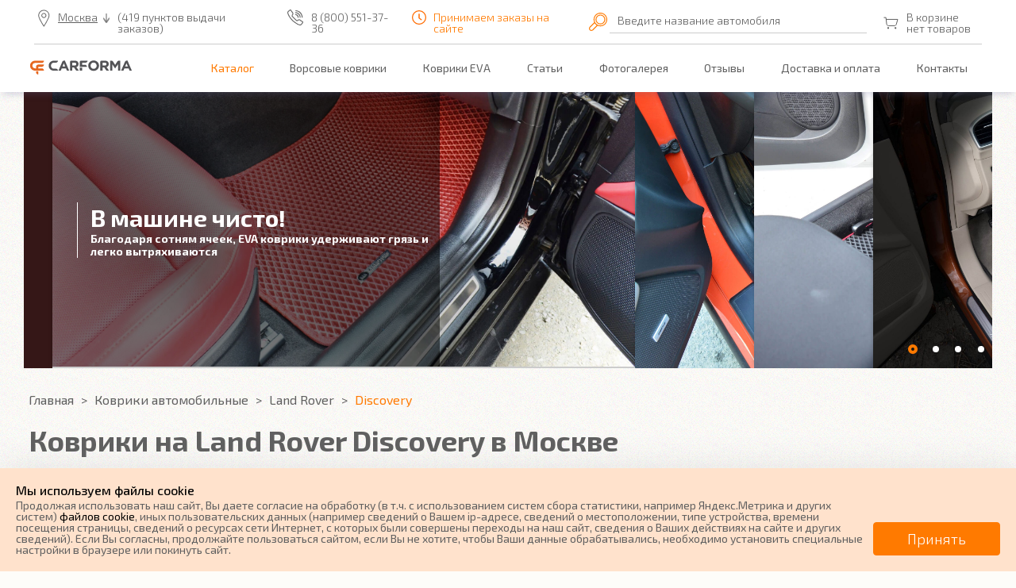

--- FILE ---
content_type: text/html; charset=utf-8
request_url: https://carforma.ru/prods/land-rover/discovery/
body_size: 16943
content:
<!DOCTYPE html>
    <html lang="ru-RU">
    <head>
            <meta charset="utf-8" />
            <title>Коврики для Land Rover Discovery в Москве - купить автоковрики на Лэнд Ровер Дискавери водительские, в салон и багажник автомобиля выгодно | CARFORMA</title>
            <meta content="Коврики на Land Rover Discovery купить в Москве от производителя. &amp;#9989;Автоковрики для Лэнд Ровер Дискавери водительские, в салон и багажник авто на заказ. ✔️Отзывы✔️Скидки, Акции, Промокоды. ⚡Доставка по России ☎️ 8 (800) 551-37-36 | CARFORMA" name="description" />
            <meta content="Carforma, Карформа, автоковрики" name="keywords" />
            <meta name="google-site-verification" content="1Hmfz1fSKVWLP5Dv1sZUJtfRGi1LUHITgeDru6JaN78" />
            <meta name="yandex-verification" content="880374697067c263" />
            <meta name="yandex-verification" content="e28f1b9ecc8c4cfa" />
            <meta name="cmsmagazine" content="16f4489596e946d0aaac9ea7ecc50ed6" />
            <meta name="p:domain_verify" content="c4bd9f9fc1921ba09314845d58f6021f"/>
            <meta property="og:title" content="Коврики для Land Rover Discovery в Москве - купить автоковрики на Лэнд Ровер Дискавери водительские, в салон и багажник автомобиля выгодно | CARFORMA" />
            <meta property="og:description" content="Коврики на Land Rover Discovery купить в Москве от производителя. &amp;#9989;Автоковрики для Лэнд Ровер Дискавери водительские, в салон и багажник авто на заказ. ✔️Отзывы✔️Скидки, Акции, Промокоды. ⚡Доставка по России ☎️ 8 (800) 551-37-36 | CARFORMA" />
            <meta property="og:type" content="website" />
            <meta property="og:url" content="https://carforma.ru/prods/land-rover/discovery/" />
            <meta property="og:image" content="https://carforma.ru/i/logo_black.svg" />
            <meta property="og:image:secure_url" content="https://carforma.ru/i/logo_black.svg" />
            <meta property="og:image:type" content="svg" />
            <meta property="og:image:width" content="212" />
            <meta property="og:image:height" content="30" />
        <meta http-equiv="X-UA-Compatible" content="IE=edge" />
        <meta name="viewport" content="initial-scale=1, maximum-scale=1" />
        <link href="https://fonts.googleapis.com/css?family=Exo+2:300,400,500,600,700,800,900&display=swap&subset=cyrillic" rel="stylesheet">
        <link rel="shortcut icon" href="/favicon.ico" type="image/x-icon" />
<link href="/css/dist/main.css?2026011201" rel="stylesheet">
            <link rel="canonical" href="https://carforma.ru/prods/land-rover/discovery/" />
            <meta name="robots" content="all, max-image-preview:large" />
    </head>
    <body class="body body--interface_model body--browser_desktop" data-interface="model" data-browser="desktop">
<script type="application/ld+json">
{
	"@context": "https://schema.org",
	"@type": "Organization",
	"name": "Carforma",
	"alternateName": "Карформа",
	"url": "https://carforma.ru",
	"logo": "https://carforma.ru/i/logo_black.svg",
	"contactPoint": {
		"@type": "ContactPoint",
		"telephone": "+7 (351) 277-89-37",
		"contactOption": "TollFree",
		"areaServed": "RU",
		"availableLanguage": "Russian"
	}
}
</script>
<script type="application/ld+json">
{
	"@context": "https://schema.org",
	"@type": "LocalBusiness",
	"name": "Carforma",
	"image": "https://carforma.ru/i/logo_black.svg",
	"@id": "https://carforma.ru/prods/land-rover/discovery/",
	"url": "https://carforma.ru",
	"telephone": "+7 (351) 277-89-37",
	"address": {
		"@type": "PostalAddress",
		"streetAddress": "пр. Ленина, 21-А, корп. 1, офис 3",
		"addressLocality": "Челябинск",
		"postalCode": "454090",
		"addressCountry": "RU"
	},
	"openingHoursSpecification": {
		"@type": "OpeningHoursSpecification",
		"dayOfWeek": [
			"Monday",
			"Tuesday",
			"Wednesday",
			"Thursday",
			"Friday",
			"Saturday"
		],
		"opens": "10:00",
		"closes": "19:00"
	}
}
</script>
<header class="header  body__header header--page" style="">
		<div class="header-menu-wrap--page">
			<div class="header-top-wrap--page">
				<div class="header-top header-top--page">
					<div class="header-top__item">
						<div class="header-top__location header-top__location--page _js-city-modal__link" onclick="ym(64417021, 'reachGoal', 'header_city_choice'); return true;" data-fancybox data-src="#select-city">Москва</div>
							<div class="header-top__order header-top__order--page">(419 пунктов выдачи заказов)</div>
							<a class="header-top__phone header-top__phone--page" href="tel:8 (800) 551-37-36" onclick="ym(64417021, 'reachGoal', 'header_phone_click'); return true;">8 (800) 551-37-36</a>
						<div class="header-top__time header-top__time--page closed">
							Принимаем заказы на сайте
						</div>
					</div>
					<!-- Скрытый блок с лого -->
					<div class="header-top__item header-top__item--mobile">
						<a href="/"><img class="header-top__mobile-logo" src="/i/logo_black.svg" alt="Logo"></a>
					</div>
					<div class="input__select2 header-top__input">
						<img src="/i/lera/i-search.svg" alt="Поиск">
						<div class="label js-efects-click totop">
							<span>Введите название автомобиля</span>
							<input autocomplete="off" class="selectmark__term js-selectmark__term" type="text" name="term" onclick="yaCounter64417021.reachGoal('poisk-kovrik'); return true;">
							<div class="selectmark__term--result js-selectmark__term--result"></div>
						</div>
					</div>
					<div class="header-top__item header-top__item--mobile m--search">
						<img class="burger js-burger-search" src="/i/cart/header/i-burger-search.svg" alt="">
					</div>
					<div class="header-top__item">
						<!-- Корзина -->
						<a class="header-top__cart header-top--page-cart js-block__basket--wrap" data-flexlink="/basket/" href="#" onclick="ym(64417021, 'reachGoal', 'header_basket_click'); return true;">
							<img src="/i/icon-cart.svg" alt="">
							<span>
									<span class="js-text-basket_block">
										В корзине нет товаров
									</span>
							</span>
						</a>
						<!-- Скрытое бургер-меню -->
						<div class="header-top__item header-top__item--mobile">
							<img class="burger js-burger" src="/i/icon-burger.svg" alt="">
						</div>
					</div>
				</div>
			</div> <!-- .header-top-wrap header-top-wrap--page -->
		</div> <!-- .header-menu-wrap--page -->
		<!-- Блок с пунктами меню -->
		<div class="header-menu-wrap--page">
			<div class="header-menu header-menu--page">
				<a href="/"><img class="logo" src="/i/logo_black.svg" alt="Logo"></a>
					<ul class="header-menu__list">
							<li><a data-flexlink="" href="/prods/" class="header-menu__item is-active header-menu__item--page">Каталог</a></li>
							<li><a data-flexlink="" href="/vors/" class="header-menu__item header-menu__item--page">Ворсовые коврики</a></li>
							<li><a data-flexlink="" href="/eva/" class="header-menu__item header-menu__item--page">Коврики EVA</a></li>
							<li><a data-flexlink="" href="/articles/" class="header-menu__item header-menu__item--page">Статьи</a></li>
							<li><a data-flexlink="/gallery/" href="#" class="header-menu__item header-menu__item--page">Фотогалерея</a></li>
							<li><a data-flexlink="/feedback/" href="#" class="header-menu__item header-menu__item--page">Отзывы</a></li>
							<li><a data-flexlink="/delivery-and-payment/" href="#" class="header-menu__item header-menu__item--page">Доставка и оплата</a></li>
							<li><a data-flexlink="/contacts/" href="#" class="header-menu__item header-menu__item--page">Контакты</a></li>
					</ul>
			</div>
		</div>
	<!-- Самый верхний блок -->
<!-- МОДАЛЬНОЕ ОКНО ПРИ СКРЫТИИ ПУНКТОВ МЕНЮ -->
<div class="overlay js-overlay">
  <div class="modal js-modal">
    <button class="btn-close js-btn-close" type="button"><span>&times;</span></button>
    <ul class="nav-modal">
      <li><div class="nav__item header-top__location" onclick="ym(64417021, 'reachGoal', 'header_city_choice'); return true;" data-fancybox data-src="#select-city">Москва</div></li>
    	<li>
          <a class="nav__item header-top__phone" href="tel:8 (800) 551-37-36" onclick="ym(64417021, 'reachGoal', 'header_phone_click'); return true;">8 (800) 551-37-36</a>
	  	</li>
        <li><a data-flexlink="" href="/prods/" class="nav__item is-active">Каталог</a></li>
        <li><a data-flexlink="" href="/vors/" class="nav__item">Ворсовые коврики</a></li>
        <li><a data-flexlink="" href="/eva/" class="nav__item">Коврики EVA</a></li>
        <li><a data-flexlink="" href="/articles/" class="nav__item">Статьи</a></li>
        <li><a data-flexlink="/gallery/" href="#" class="nav__item">Фотогалерея</a></li>
        <li><a data-flexlink="/feedback/" href="#" class="nav__item">Отзывы</a></li>
        <li><a data-flexlink="/delivery-and-payment/" href="#" class="nav__item">Доставка и оплата</a></li>
        <li><a data-flexlink="/contacts/" href="#" class="nav__item">Контакты</a></li>
    </ul>
  </div>
</div>
<div class="overlay js-overlay-search">
  <div class="modal m--search js-modal-search">
    <button class="btn-close js-btn-close-search" type="button"><span>&times;</span></button>
    <div class="h1">Поиск</div>
    <ul class="nav-modal">
		<li>
			<div class="input__select2">
				<img src="/i/icon-search.svg" alt="Поиск">
				<div class="js-efects-click totop">
					<span>Введите название автомобиля</span>
					<input autocomplete="off" class="selectmark__term m--black js-selectmark__term" type="text" name="term" onclick="yaCounter64417021.reachGoal('poisk-kovrik'); return true;">
					<div class="selectmark__term--result js-selectmark__term--result"></div>
				</div>
			</div>
		</li>
  </div>
</div>
  <div class="container second-slider-container">
    <div class="js-second-slider second-slider">
        <div class="js-second-slider__slide
          second-slider__slide
          "
          data-ind="3"
          style="background:url(/files/images/slajder1-1.jpg) no-repeat bottom left;"
        >
          <div class="js-second-slider__prewiev second-slider__slide-prewiev">
            <span><img src="/i/lera/i-second-slider_arrow.svg" alt="Назад">Долговечность</span>
          </div>
          <div class="second-slider__slide-rightblock">
            <div class="second-slider__slide-whiteline">
              <div class="h3">Автоковрики прослужат долго!</div>
              <div class="text">
                Используем только качественные российские материалы
              </div>
            </div>
          </div>
          <div class="second-slider__slide-timeline"></div>
        </div>
        <div class="js-second-slider__slide
          second-slider__slide
          "
          data-ind="2"
          style="background:url(/files/images/slajder2-1_1_.jpg) no-repeat bottom left;"
        >
          <div class="js-second-slider__prewiev second-slider__slide-prewiev">
            <span><img src="/i/lera/i-second-slider_arrow.svg" alt="Назад">Влагостойкость</span>
          </div>
          <div class="second-slider__slide-rightblock">
            <div class="second-slider__slide-whiteline">
              <div class="h3">В салоне сухо!</div>
              <div class="text">
                3D подножка надежно защитит <br> от влаги под автомобильным ковриком
              </div>
            </div>
          </div>
          <div class="second-slider__slide-timeline"></div>
        </div>
        <div class="js-second-slider__slide
          second-slider__slide
          "
          data-ind="1"
          style="background:url(/files/images/slajder3-1_1_.jpg) no-repeat bottom left;"
        >
          <div class="js-second-slider__prewiev second-slider__slide-prewiev">
            <span><img src="/i/lera/i-second-slider_arrow.svg" alt="Назад">Эффективность</span>
          </div>
          <div class="second-slider__slide-rightblock">
            <div class="second-slider__slide-whiteline">
              <div class="h3">Пыль остаётся на мойке, а салон чистым!</div>
              <div class="text">
                Плотный ворс надежно впитывает пыль и легко промывается на мойке.
              </div>
            </div>
          </div>
          <div class="second-slider__slide-timeline"></div>
        </div>
        <div class="js-second-slider__slide
          second-slider__slide
          second-slider__slide-active"
          data-ind="0"
          style="background:url(/files/images/slajder4-1_1_.jpg) no-repeat bottom left;"
        >
          <div class="js-second-slider__prewiev second-slider__slide-prewiev">
            <span><img src="/i/lera/i-second-slider_arrow.svg" alt="Назад">Чистота</span>
          </div>
          <div class="second-slider__slide-rightblock">
            <div class="second-slider__slide-whiteline">
              <div class="h3">В машине чисто!</div>
              <div class="text">
                Благодаря сотням ячеек, EVA коврики удерживают грязь и легко вытряхиваются
              </div>
            </div>
          </div>
          <div class="second-slider__slide-timeline"></div>
        </div>
      <div class="js-second-slider__mobile second-slider__mobile">
          <div data-ind="0" class="js-second-slider__mobile-dot second-slider__mobile-dot second-slider__mobile-dotactive"></div>
          <div data-ind="1" class="js-second-slider__mobile-dot second-slider__mobile-dot"></div>
          <div data-ind="2" class="js-second-slider__mobile-dot second-slider__mobile-dot"></div>
          <div data-ind="3" class="js-second-slider__mobile-dot second-slider__mobile-dot"></div>
          <div data-ind="4" class="js-second-slider__mobile-dot second-slider__mobile-dot"></div>
          <div data-ind="5" class="js-second-slider__mobile-dot second-slider__mobile-dot"></div>
      </div>
    </div>
  </div>
</header>
        <main class="main body__main">
	        <ul class="breadcrumbs main__breadcrumbs">
		        <li class="breadcrumbs__item">
		            <a href="/" class="breadcrumbs__link">
		                <span>Главная</span>
		            </a>
		        </li>
		        <li class="breadcrumbs__item">
		            <a href="/prods/" class="breadcrumbs__link">
		                <span>Коврики автомобильные</span>
		            </a>
		        </li>
		        <li class="breadcrumbs__item">
		            <a href="/prods/land-rover/" class="breadcrumbs__link">
		                <span>Land Rover</span>
		            </a>
		        </li>
		        <li class="breadcrumbs__item  breadcrumbs__item--active">
		            <a href="#" class="breadcrumbs__link  breadcrumbs__item--active">
		                <span>Discovery</span>
		            </a>
		        </li>
	        </ul>
	<script type="application/ld+json">
	{
	"@context": "https://schema.org/",
	"@type": "BreadcrumbList",
	"itemListElement": [{"item":"https://carforma.ru/","@type":"ListItem","name":"✅ Главная","position":1},{"position":2,"name":"✅ Коврики автомобильные","item":"https://carforma.ru/prods/","@type":"ListItem"},{"position":3,"name":"✅ Land Rover","@type":"ListItem","item":"https://carforma.ru/prods/land-rover/"},{"@type":"ListItem","item":"https://carforma.ru/prods/land-rover/discovery/","name":"✅ Discovery","position":4}]
	}
	</script>
  <article class="container second-slider-container">
    <div class="breadcramb">
        <h1 class="h1 m--100">Коврики на Land Rover Discovery в Москве</h1>
    </div>
  <div class="selectmark__tabs">
        <div class="selectmark__tabs-item button button-tab is-active">
          <span>Все</span>
        </div>
        <a class="selectmark__tabs-item button button-tab" href="/vors/prods/land-rover/discovery/">
          <span>Ворсовые коврики</span>
        </a>
        <a class="selectmark__tabs-item button button-tab" href="/eva/prods/land-rover/discovery/">
          <span>EVA коврики</span>
        </a>
  </div>
    <div class="model">
<div class="model__type">
  <div class="model__type-car model-car">
      <div class="model-car__item">
        <div class="model-car__info">
          <div class="js-slick model-car__info-image">
		        	<a href="/prods/land-rover/discovery/discovery-v/" class="model-car__info">
	                <img
										src="/files/images/wmarks/07392a5f24406cb041acbe489fa7989a.jpg"
										title="Коврики на Land Rover Discovery V 2016&nbsp;-&nbsp;2026"
										alt="Коврики на Land Rover Discovery V 2016&nbsp;-&nbsp;2026"
										loading="lazy"
	                >
		        	</a>
          </div>
          <a href="/prods/land-rover/discovery/discovery-v/" class="model-car__info-title h7">
			Коврики на Land Rover Discovery V 2016&nbsp;-&nbsp;2026
		  </a>
				<div class="model-car__info-param"><span>Поколение:</span> 5 поколение и рестайлинг</div>
				<div class="model-car__info-param m--devider"></div>
		  <div class="model-car__info-param"><span>Наличие:</span> <i>Есть в наличии</i></div>
		  <div class="model-car__info-param"><span>Примечание:</span> для Лэнд Ровер Дискавери 5</div>
		  <div class="model-car__info-param"><span>Доставка:</span> г.Москва <a href="#" class="_js-city-modal__link" data-fancybox data-src="#select-city">изменить</a></div>
		  <div class="model-car__info-param"><span>Гарантия:</span> 1 год</div>
		  <div class="model-car__info-param"><span>Производитель:</span> CARFORMA (Россия)</div>
          <span>
          </span>
        </div>
        	<div class="model-car__btns">
			        <div class="model-car__attrs">
			          <div class="model-car__attrs-price">
			            <span>Цена: </span> 3150 руб.
			          </div>
			          <a href="/eva/prods/land-rover/discovery/discovery-v/" class="model-car__attrs-btn button button-orange m--w-fixed">
			            EVA
			          </a>
			        </div>
			        <div class="model-car__attrs">
			          <div class="model-car__attrs-price">
			            <span>Цена: </span> 5300 руб.
			          </div>
			          <a href="/vors/prods/land-rover/discovery/discovery-v/" class="model-car__attrs-btn button button-orange m--w-fixed">
			            Ворсовые
			          </a>
			        </div>
	      	</div>
      </div>
      <div class="model-car__item">
        <div class="model-car__info">
          <div class="js-slick model-car__info-image">
		        	<a href="/prods/land-rover/discovery/discovery-iv/" class="model-car__info">
	                <img
										src="/files/images/wmarks/f77c7248f1854822b79bda905497ccf6.jpg"
										title="Коврики на Land Rover Discovery IV 2009&nbsp;-&nbsp;2017"
										alt="Коврики на Land Rover Discovery IV 2009&nbsp;-&nbsp;2017"
										loading="lazy"
	                >
		        	</a>
          </div>
          <a href="/prods/land-rover/discovery/discovery-iv/" class="model-car__info-title h7">
			Коврики на Land Rover Discovery IV 2009&nbsp;-&nbsp;2017
		  </a>
				<div class="model-car__info-param"><span>Поколение:</span> 4 поколение и рестайлинг</div>
				<div class="model-car__info-param m--devider"></div>
		  <div class="model-car__info-param"><span>Наличие:</span> <i>Есть в наличии</i></div>
		  <div class="model-car__info-param"><span>Примечание:</span> для Лэнд Ровер Дискавери 4</div>
		  <div class="model-car__info-param"><span>Доставка:</span> г.Москва <a href="#" class="_js-city-modal__link" data-fancybox data-src="#select-city">изменить</a></div>
		  <div class="model-car__info-param"><span>Гарантия:</span> 1 год</div>
		  <div class="model-car__info-param"><span>Производитель:</span> CARFORMA (Россия)</div>
          <span>
          </span>
        </div>
        	<div class="model-car__btns">
			        <div class="model-car__attrs">
			          <div class="model-car__attrs-price">
			            <span>Цена: </span> 2700 руб.
			          </div>
			          <a href="/eva/prods/land-rover/discovery/discovery-iv/" class="model-car__attrs-btn button button-orange m--w-fixed">
			            EVA
			          </a>
			        </div>
			        <div class="model-car__attrs">
			          <div class="model-car__attrs-price">
			            <span>Цена: </span> 4500 руб.
			          </div>
			          <a href="/vors/prods/land-rover/discovery/discovery-iv/" class="model-car__attrs-btn button button-orange m--w-fixed">
			            Ворсовые
			          </a>
			        </div>
	      	</div>
      </div>
      <div class="model-car__item">
        <div class="model-car__info">
          <div class="js-slick model-car__info-image">
		        	<a href="/prods/land-rover/discovery/discovery-iii/" class="model-car__info">
	                <img
										src="/files/images/wmarks/f389fa4c7b418aa64d107d780af56503.jpg"
										title="Коврики на Land Rover Discovery III 2004&nbsp;-&nbsp;2009"
										alt="Коврики на Land Rover Discovery III 2004&nbsp;-&nbsp;2009"
										loading="lazy"
	                >
		        	</a>
          </div>
          <a href="/prods/land-rover/discovery/discovery-iii/" class="model-car__info-title h7">
			Коврики на Land Rover Discovery III 2004&nbsp;-&nbsp;2009
		  </a>
				<div class="model-car__info-param"><span>Поколение:</span> 3 поколение и рестайлинг</div>
				<div class="model-car__info-param m--devider"></div>
		  <div class="model-car__info-param"><span>Наличие:</span> <i>Есть в наличии</i></div>
		  <div class="model-car__info-param"><span>Примечание:</span> для Лэнд Ровер Дискавери 3</div>
		  <div class="model-car__info-param"><span>Доставка:</span> г.Москва <a href="#" class="_js-city-modal__link" data-fancybox data-src="#select-city">изменить</a></div>
		  <div class="model-car__info-param"><span>Гарантия:</span> 1 год</div>
		  <div class="model-car__info-param"><span>Производитель:</span> CARFORMA (Россия)</div>
          <span>
          </span>
        </div>
        	<div class="model-car__btns">
			        <div class="model-car__attrs">
			          <div class="model-car__attrs-price">
			            <span>Цена: </span> 2700 руб.
			          </div>
			          <a href="/eva/prods/land-rover/discovery/discovery-iii/" class="model-car__attrs-btn button button-orange m--w-fixed">
			            EVA
			          </a>
			        </div>
			        <div class="model-car__attrs">
			          <div class="model-car__attrs-price">
			            <span>Цена: </span> 4500 руб.
			          </div>
			          <a href="/vors/prods/land-rover/discovery/discovery-iii/" class="model-car__attrs-btn button button-orange m--w-fixed">
			            Ворсовые
			          </a>
			        </div>
	      	</div>
      </div>
      <div class="model-car__item">
        <div class="model-car__info">
          <div class="js-slick model-car__info-image">
		        	<a href="/prods/land-rover/discovery/discovery-ii/" class="model-car__info">
	                <img
										src="/files/images/wmarks/40221e8ff9423f6a0387c8954f065599.jpg"
										title="Коврики на Land Rover Discovery II 1998&nbsp;-&nbsp;2004"
										alt="Коврики на Land Rover Discovery II 1998&nbsp;-&nbsp;2004"
										loading="lazy"
	                >
		        	</a>
          </div>
          <a href="/prods/land-rover/discovery/discovery-ii/" class="model-car__info-title h7">
			Коврики на Land Rover Discovery II 1998&nbsp;-&nbsp;2004
		  </a>
				<div class="model-car__info-param"><span>Поколение:</span> 2 поколение и рестайлинг</div>
				<div class="model-car__info-param m--devider"></div>
		  <div class="model-car__info-param"><span>Наличие:</span> <i>Есть в наличии</i></div>
		  <div class="model-car__info-param"><span>Примечание:</span> для Лэнд Ровер Дискавери</div>
		  <div class="model-car__info-param"><span>Доставка:</span> г.Москва <a href="#" class="_js-city-modal__link" data-fancybox data-src="#select-city">изменить</a></div>
		  <div class="model-car__info-param"><span>Гарантия:</span> 1 год</div>
		  <div class="model-car__info-param"><span>Производитель:</span> CARFORMA (Россия)</div>
          <span>
          </span>
        </div>
        	<div class="model-car__btns">
			        <div class="model-car__attrs">
			          <div class="model-car__attrs-price">
			            <span>Цена: </span> 3150 руб.
			          </div>
			          <a href="/eva/prods/land-rover/discovery/discovery-ii/" class="model-car__attrs-btn button button-orange m--w-fixed">
			            EVA
			          </a>
			        </div>
			        <div class="model-car__attrs">
			          <div class="model-car__attrs-price">
			            <span>Цена: </span> 5300 руб.
			          </div>
			          <a href="/vors/prods/land-rover/discovery/discovery-ii/" class="model-car__attrs-btn button button-orange m--w-fixed">
			            Ворсовые
			          </a>
			        </div>
	      	</div>
      </div>
      <div class="model-car__item">
        <div class="model-car__info">
          <div class="js-slick model-car__info-image">
		        	<a href="/prods/land-rover/discovery/discovery-i/" class="model-car__info">
	                <img
										src="/files/images/wmarks/2b4ef5d7af8464025e4c43b83c18ea4c.jpg"
										title="Коврики на Land Rover Discovery I 1989&nbsp;-&nbsp;1998"
										alt="Коврики на Land Rover Discovery I 1989&nbsp;-&nbsp;1998"
										loading="lazy"
	                >
		        	</a>
          </div>
          <a href="/prods/land-rover/discovery/discovery-i/" class="model-car__info-title h7">
			Коврики на Land Rover Discovery I 1989&nbsp;-&nbsp;1998
		  </a>
				<div class="model-car__info-param"><span>Поколение:</span> 1 поколение и рестайлинг</div>
				<div class="model-car__info-param m--devider"></div>
		  <div class="model-car__info-param"><span>Наличие:</span> <i>Есть в наличии</i></div>
		  <div class="model-car__info-param"><span>Примечание:</span> для Лэнд Ровер Дискавери</div>
		  <div class="model-car__info-param"><span>Доставка:</span> г.Москва <a href="#" class="_js-city-modal__link" data-fancybox data-src="#select-city">изменить</a></div>
		  <div class="model-car__info-param"><span>Гарантия:</span> 1 год</div>
		  <div class="model-car__info-param"><span>Производитель:</span> CARFORMA (Россия)</div>
          <span>
          </span>
        </div>
        	<div class="model-car__btns">
			        <div class="model-car__attrs">
			          <div class="model-car__attrs-price">
			            <span>Цена: </span> 3150 руб.
			          </div>
			          <a href="/eva/prods/land-rover/discovery/discovery-i/" class="model-car__attrs-btn button button-orange m--w-fixed">
			            EVA
			          </a>
			        </div>
			        <div class="model-car__attrs">
			          <div class="model-car__attrs-price">
			            <span>Цена: </span> 5300 руб.
			          </div>
			          <a href="/vors/prods/land-rover/discovery/discovery-i/" class="model-car__attrs-btn button button-orange m--w-fixed">
			            Ворсовые
			          </a>
			        </div>
	      	</div>
      </div>
  </div>
</div>
        <div class="selectmark">
          <div class="h2 selectmark__header">Автоковрики на другие модели Land Rover</div>
          <div class="input__select2 selectmark__input">
            <img src="/i/lera/i-search.svg">
            <label class="js-efects-click totop">
              <span>Введите название автомобиля</span>
              <input autocomplete="off" class="selectmark__term js-selectmark__term" type="text" name="term">
              <div class="selectmark__term--result js-selectmark__term--result"></div>
            </label>
          </div>
<div class="avtomark avtomark-model selectmark__avtomark js-avtomark">
      <div class="avtomark__letter">
        <p class="avtomark__header">D</p>
        <a href="/prods/land-rover/defender/" >Land Rover Defender</a>
      <a href="/prods/land-rover/discovery/" class=active>Land Rover Discovery</a>
      <a href="/prods/land-rover/discovery-sport/" >Land Rover Discovery Sport</a>
      </div>
      <div class="avtomark__letter">
        <p class="avtomark__header">F</p>
        <a href="/prods/land-rover/freelander/" >Land Rover Freelander</a>
      </div>
      <div class="avtomark__letter">
        <p class="avtomark__header">R</p>
        <a href="/prods/land-rover/range-rover/" >Land Rover Range Rover</a>
      <a href="/prods/land-rover/range-rover-evoque/" >Land Rover Range Rover Evoque</a>
      <a href="/prods/land-rover/range-rover-sport/" >Land Rover Range Rover Sport</a>
        <a href="/prods/land-rover/range-rover-velar/" >Land Rover Range Rover Velar</a>
      </div>
  <div class="avtomark__letter">&nbsp;</div>
</div>        </div>
      </div>
<section id="14629">
  <div class="examples">
    <div class="h2 examples__title">Примеры наших ковриков</div>
    <div class="sliders-wrap">
      <div class="examples-slider-top js-examples-slider-top">
          <a class="examples-slider-top__item ">
              <img
		            data-fancybox="gallery"
					data-caption="Фотография1"
					data-src="/files/images/7_8146.jpg"
		            title="Фотография1"
		            alt="Фотография1"
		            src="/files/images/7_8146.jpg"
					loading="lazy"
				>
          </a>
          <a class="examples-slider-top__item ">
              <img
		            data-fancybox="gallery"
					data-caption="Фотография2"
					data-src="/files/images/3_8142.jpg"
		            title="Фотография2"
		            alt="Фотография2"
		            src="/files/images/3_8142.jpg"
					loading="lazy"
				>
          </a>
          <a class="examples-slider-top__item ">
              <img
		            data-fancybox="gallery"
					data-caption="Фотография3"
					data-src="/files/images/6_8145.jpg"
		            title="Фотография3"
		            alt="Фотография3"
		            src="/files/images/6_8145.jpg"
					loading="lazy"
				>
          </a>
          <a class="examples-slider-top__item ">
              <img
		            data-fancybox="gallery"
					data-caption="Фотография4"
					data-src="/files/images/5_8144.jpg"
		            title="Фотография4"
		            alt="Фотография4"
		            src="/files/images/5_8144.jpg"
					loading="lazy"
				>
          </a>
          <a class="examples-slider-top__item ">
              <img
		            data-fancybox="gallery"
					data-caption="Фотография5"
					data-src="/files/images/2_8141.jpg"
		            title="Фотография5"
		            alt="Фотография5"
		            src="/files/images/2_8141.jpg"
					loading="lazy"
				>
          </a>
          <a class="examples-slider-top__item ">
              <img
		            data-fancybox="gallery"
					data-caption="Фотография6"
					data-src="/files/images/8.jpg"
		            title="Фотография6"
		            alt="Фотография6"
		            src="/files/images/8.jpg"
					loading="lazy"
				>
          </a>
          <a class="examples-slider-top__item ">
              <img
		            data-fancybox="gallery"
					data-caption="Фотография7"
					data-src="/files/images/4_8143.jpg"
		            title="Фотография7"
		            alt="Фотография7"
		            src="/files/images/4_8143.jpg"
					loading="lazy"
				>
          </a>
          <a class="examples-slider-top__item ">
              <img
		            data-fancybox="gallery"
					data-caption="Фотография8"
					data-src="/files/images/1_8140.jpg"
		            title="Фотография8"
		            alt="Фотография8"
		            src="/files/images/1_8140.jpg"
					loading="lazy"
				>
          </a>
      </div>
      <div class="examples-slider-bottom js-examples-slider-bottom">
          <div class="examples-slider-bottom__item">
            <img src="/files/images/small/7_8146.jpg" alt="Фотография1" loading="lazy">
          </div>
          <div class="examples-slider-bottom__item">
            <img src="/files/images/small/3_8142.jpg" alt="Фотография2" loading="lazy">
          </div>
          <div class="examples-slider-bottom__item">
            <img src="/files/images/small/6_8145.jpg" alt="Фотография3" loading="lazy">
          </div>
          <div class="examples-slider-bottom__item">
            <img src="/files/images/small/5_8144.jpg" alt="Фотография4" loading="lazy">
          </div>
          <div class="examples-slider-bottom__item">
            <img src="/files/images/small/2_8141.jpg" alt="Фотография5" loading="lazy">
          </div>
          <div class="examples-slider-bottom__item">
            <img src="/files/images/small/8.jpg" alt="Фотография6" loading="lazy">
          </div>
          <div class="examples-slider-bottom__item">
            <img src="/files/images/small/4_8143.jpg" alt="Фотография7" loading="lazy">
          </div>
          <div class="examples-slider-bottom__item">
            <img src="/files/images/small/1_8140.jpg" alt="Фотография8" loading="lazy">
          </div>
      </div>
    </div>
    <div class="examples-link"><a class="link examples-link__item" href="/gallery/">Перейти в галерею</a></div>
  </div>
</section>
    <div class="tab">
      <div class="tab-head">
        <div id="tab_1" data-tab='1' class="js-tab tab__block tab__block-active"><span class="tab__link">Видео-отзывы</span>
          <div></div>
        </div>
        <div id="tab_1_1" data-tab='1_1' class="js-tab tab__block"><span class="tab__link">Отзывы</span>
          <div></div>
        </div>
      </div>
      <div class="tab__body">
        <div data-tab="1" class="js-tab-res tab__container tab__container-active">
          <div class="flamp-wrap flamp-wrap--tab">
            <div class="flamp">
              <div class="h2 flamp__title flamp__title--material">
                Сотни довольных клиентов по всей России
              </div>
<div class="flamp-slider js-flamp-slider ">
		<div class="flamp-slider__item fancy__video" data-fancybox data-src="https://youtu.be/7BDfWRn7ur4">
			<div class="flamp-slider__overlay"></div>
				<video class="flamp-slider__media" src="https://youtu.be/7BDfWRn7ur4" poster="/files/images/321.jpg" preload="none">
			</video>
		</div>
		<div class="flamp-slider__item fancy__video" data-fancybox data-src="https://youtu.be/kS-pNTlWsuI">
			<div class="flamp-slider__overlay"></div>
				<video class="flamp-slider__media" src="https://youtu.be/kS-pNTlWsuI" poster="/files/images/555.jpg" preload="none">
			</video>
		</div>
		<div class="flamp-slider__item fancy__video" data-fancybox data-src="https://youtu.be/6talrayZybs">
			<div class="flamp-slider__overlay"></div>
				<video class="flamp-slider__media" src="https://youtu.be/6talrayZybs" poster="/files/images/camry_50.jpg" preload="none">
			</video>
		</div>
		<div class="flamp-slider__item fancy__video" data-fancybox data-src="https://youtu.be/53o3D7UgrPg">
			<div class="flamp-slider__overlay"></div>
				<video class="flamp-slider__media" src="https://youtu.be/53o3D7UgrPg" poster="/files/images/otzyvskodaoctavia.jpg" preload="none">
			</video>
		</div>
</div>            </div>
            <!-- Виджет с Флампа-->
            <div class="flamp">
              <a href="/feedback/" target="_blank" class="link flamp__link">Смотреть все отзывы</a>
            </div>
          </div> <!-- .flamp-wrap -->
        </div>
        <div data-tab="1_1" class="js-tab-res tab__container">
          <div class="tab--guarantee">
            <div class="reviews-wait">
              <div class="reviews-wait__item">
                <span class="reviews-wait__title">Ждём ваших отзывов на&nbsp;наши&nbsp;коврики</span>
                На сайте:
                <a href="/feedback/reviews/#form-feedback_people_mail" class="js-item__banner-bottom reviews-wait__edit">Оставить отзыв</a>
              </div>
            </div>
            <div class="reviews-block">
<div class="reviews-block__item">
  <div class="reviews-block__name">
	Фрол
		<span>(Нижнекамск)</span>
  </div>
  <div class="reviews-block__date">24.06.2022</div>
  <div class="reviews-block__text">
    Как водитель такси, я оценил эти автоковрики: отличное качество материалов, держит форму идеально, не съезжает благодаря липучкам и подпятнику. Машина чище, мыть легко, а доставка была быстрой. Очень удобные и подходят точно в салон.
  </div>
</div><div class="reviews-block__item">
  <div class="reviews-block__name">
	Никандр
		<span>(Елец)</span>
  </div>
  <div class="reviews-block__date">30.07.2021</div>
  <div class="reviews-block__text">
    Купил автоковрики в машину и очень доволен: отличное качество, идеально подходят по размеру, держат форму даже при активной эксплуатации. Резиновые подпятники и липучки надежно фиксируют коврики, не дают им сдвигаться. Автомобильные коврики удобно мыть, а быстрая доставка приятно удивила. Рекомендую!
  </div>
</div>            </div>
                <div class="flamp">
                  <a href="/feedback/" target="_blank" class="link flamp__link">Смотреть все отзывы</a>
                </div>
          </div>
        </div>
      </div>
    </div>
      <div class="content text"><h2> Коврики в авто Land Rover&nbsp;Discovery&nbsp;в Москве для салона и багажника.</h2>
<p>Изготавливаем индивидуальные  коврики для автомобиля марки Land Rover&nbsp;Discovery на собственном производстве. У нас есть лекала для всей линейки машин Land Rover, благодаря чему  коврики идеально подходят по форме и размерам. Наши коврики закрывают всю поверхность пола и обладают водонепроницаемыми свойствами, обеспечивая надежную защиту салона и багажника вашего автомобиля.</p>
<p>Ознакомьтесь с характеристиками, размерами, подробным описанием, видео, фото и ценами товаров. Помните, что фотографии на сайте могут отличаться от реального изображения.</p>
<p>В интернет-магазине CARFORMA Вы можете купить&nbsp; коврики на&nbsp;Land Rover&nbsp;Discovery&nbsp;в Москве от производителя в салон и багажник автомобиля с доставкой или оформить самовывоз со склада. Подробнее по телефону&nbsp;<a class="text-entity-link" href="tel:+74952041050" data-entity-type="MessageEntityPhone">+7(495)204-10-50</a></p></div>
<section>
  <div class="choice-wrap">
    <h2 class="h2 choice__title">Помогаем сделать правильный выбор ковриков</h2>
    <div class="choice-flex">
        <a href="/articles/Podpyatnik-for-a-car-rug/" class="choice-flex__item js-choice-flex__item">
          <div class="choice-flex__img"><img src="/files/images/vorsovyjpodpjatnik.jpg" alt="Подпятник для автоковрика: как выбрать и всем ли он нужен?"></div>
          <div class="choice-flex__title">Подпятник для автоковрика: как выбрать и всем ли он нужен?</div>
          <div class="choice-flex__descr"></div>
        </a>
        <a href="/articles/ukhod-za-vorsovymi-kovrikami-v-avtomobile/" class="choice-flex__item js-choice-flex__item">
          <div class="choice-flex__img"><img src="/files/images/ukhodzavorsovymikovrikamivavtomobile.jpg" alt="Уход за ворсовыми ковриками"></div>
          <div class="choice-flex__title">Уход за ворсовыми ковриками</div>
          <div class="choice-flex__descr"></div>
        </a>
        <a href="/articles/ukhod-za-eva-kovrikami-dlja-avto/" class="choice-flex__item js-choice-flex__item">
          <div class="choice-flex__img"><img src="/files/images/anons_ukhod_za_eva_kovrikami1.jpg" alt="Уход за EVA ковриками для авто"></div>
          <div class="choice-flex__title">Уход за EVA ковриками для авто</div>
          <div class="choice-flex__descr"></div>
        </a>
    </div>
    <a class="link choice__link" href="/articles/">Все статьи</a>
  </div> <!-- /.choice-wrap -->
</section>
    <section class="advantages container">
      <div class="h2 advantages__title">Знаем как сделать коврики удобными </div>
      <div class="advantages__block js-advantages-slider">
          <div class="advantages__item">
              <div class="advantages__item-icon">
                <img src="/files/misc/icon-vlagostojkost.svg" alt="Защищают  от влаги и пыли" loading="lazy">
              </div>
            <div class="advantages__item-title">Защищают  от влаги и пыли</div>
            <div class="advantages__item-info">Благодаря своей структуре, ковры удерживают влагу и пыль. В салоне сухо и чисто</div>
          </div>
          <div class="advantages__item">
              <div class="advantages__item-icon">
                <img src="/files/misc/icon-dostavkapovsejrossii.svg" alt="Быстрая доставка  по России" loading="lazy">
              </div>
            <div class="advantages__item-title">Быстрая доставка  по России</div>
            <div class="advantages__item-info">Отправляем заказ в кратчайшие сроки. До ПВЗ или до двери</div>
          </div>
          <div class="advantages__item">
              <div class="advantages__item-icon">
                <img src="/files/misc/icon-cobstvennoeproizvodstvo.svg" alt="Качественные материалы" loading="lazy">
              </div>
            <div class="advantages__item-title">Качественные материалы</div>
            <div class="advantages__item-info">Используем износостойкие российские материалы, проверенные временем. Ковры служат долго</div>
          </div>
          <div class="advantages__item">
              <div class="advantages__item-icon">
                <img src="/files/misc/icon-unikalno.svg" alt="Идеальная  форма" loading="lazy">
              </div>
            <div class="advantages__item-title">Идеальная  форма</div>
            <div class="advantages__item-info">Благодаря собственным лекалам, ковры чётко повторяют форму пола. Вода не проливается мимо</div>
          </div>
          <div class="advantages__item">
              <div class="advantages__item-icon">
                <img src="/files/misc/icon-kachestveno.svg" alt="Гарантия качества" loading="lazy">
              </div>
            <div class="advantages__item-title">Гарантия качества</div>
            <div class="advantages__item-info">Гарантируем совместимость ковров с Вашим автомобилем и соответствие всем заявленным характеристикам</div>
          </div>
      </div>
    </section>
<!-- БЛОК ПО FAQ -->
  <div class="faq faq--modif">
    <div class="h4 faq__title">Часто задаваемые вопросы</div>
    <div class="all">
      <input type="checkbox" name="all" id="all" />
    </div>
    <div class="accordion">
        <div class="trigger">
          <input type="checkbox" id="checkbox-6" name="checkbox-6" />
          <label for="checkbox-6" class="checkbox">
            Сколько служат EVA коврики? <i></i>
          </label>
          <div class="content text">
            <p><span>Срок </span>службы<span>&nbsp;комплекта&nbsp;</span>автомобильных<span> покрытий из ЕВА в среднем составляет 2-3 </span>года<span>. Но есть некоторые факторы, уменьшающие или увеличивающие срок </span>службы<span>.</span></p>
              <a href="/questions/skolko-sluzhat-eva-kovriki/" class="">Подробнее</a>
          </div>
        </div>
        <div class="trigger">
          <input type="checkbox" id="checkbox-7" name="checkbox-7" />
          <label for="checkbox-7" class="checkbox">
            Сколько служат ворсовые коврики? <i></i>
          </label>
          <div class="content text">
            <p><span>Срок </span>службы<span> ворсовых покрытий в среднем составляет от 2 до 5 </span>лет<span>. У некоторых наших </span>клиентов<span> они прослужили более 10 </span>лет<span>. Но есть некоторые факторы, уменьшающие или увеличивающие срок </span>службы<span>.</span></p>
              <a href="/questions/skolko-sluzhat-vorsovye-kovriki/" class="">Подробнее</a>
          </div>
        </div>
        <div class="trigger">
          <input type="checkbox" id="checkbox-8" name="checkbox-8" />
          <label for="checkbox-8" class="checkbox">
            Преимущества EVA-аксессуаров Carforma <i></i>
          </label>
          <div class="content text">
            <ol>
<li>Российский качественный материал</li>
<li>Точно повторяют пол</li>
<li>3D форма под левую ногу водителя (зависит от авто)</li>
<li>Закрывают максимум площади пола</li>
<li>Надёжные крепежи</li>
<li>Шильдики с маркой производителя</li>
<li>Гарантия</li>
</ol>
              <a href="/questions/preimushhestva-eva-kovrov-carforma/" class="">Подробнее</a>
          </div>
        </div>
        <div class="trigger">
          <input type="checkbox" id="checkbox-9" name="checkbox-9" />
          <label for="checkbox-9" class="checkbox">
            Преимущества ворсовых изделий Carforma <i></i>
          </label>
          <div class="content text">
            <p>Купить в онлайн магазине Carforma означает получить такие качества как:</p>
<ol>
<li>Российский качественный материал</li>
<li>Точно повторяют пол</li>
<li>Передние ковры полностью закрывают место под левую ногу водителя (зависит от авто)</li>
<li>Закрывают максимум площади пола</li>
<li>Надёжные крепежи</li>
<li>Компьютерная вышивка</li>
<li>Гарантия</li>
</ol>
              <a href="/questions/preimushhestva-vorsovykh-kovrikov-carforma/" class="">Подробнее</a>
          </div>
        </div>
        <div class="trigger">
          <input type="checkbox" id="checkbox-10" name="checkbox-10" />
          <label for="checkbox-10" class="checkbox">
            Как EVA-коврики сохраняют чистоту? <i></i>
          </label>
          <div class="content text">
            <p><span>Вода и </span>грязь<span> </span>удерживаются<span> в ячейках, и не проливается даже при наклоне. </span>Изделия<span> </span>легко<span> вытряхиваются одним движением руки.</span></p>
          </div>
        </div>
        <div class="trigger">
          <input type="checkbox" id="checkbox-11" name="checkbox-11" />
          <label for="checkbox-11" class="checkbox">
            Как ворсовые коврики сохраняют чистоту? <i></i>
          </label>
          <div class="content text">
            <p><span>Пыль и </span>грязь<span> впитываются </span>качественным<span> </span>ворсом<span>. Пыль не летает в воздухе, не оседает на торпедо и в лёгких водителя. Затем всё, что было впитано, вымывается керхером на мойке.</span></p>
          </div>
        </div>
        <div class="trigger">
          <input type="checkbox" id="checkbox-12" name="checkbox-12" />
          <label for="checkbox-12" class="checkbox">
            Какого цвета бывают EVA-коврики? <i></i>
          </label>
          <div class="content text">
            <p dir="ltr"><span>У нас в наличии все существующие цвета ЕВА ковриков:</span></p>
<p dir="ltr"><span>Черный, Серый, Бежевый, Тёмно-синий, Коричневый, Ярко-синий, Красный, Тёмно-красный, Фиолетовый, Белый, Тёмно-Зелёный, Салатовый, Жёлтый, Оранжевый, Светло-Коричневый, Розовый.</span></p>
<p><span>&nbsp;</span></p>
          </div>
        </div>
        <div class="trigger">
          <input type="checkbox" id="checkbox-13" name="checkbox-13" />
          <label for="checkbox-13" class="checkbox">
            Какого цвета бывают ворсовые коврики? <i></i>
          </label>
          <div class="content text">
            <p><span id="docs-internal-guid-cb7803d3-7fff-0f14-180d-4c31d95bcf96"><span>У нас в наличии самые актуальные расцветки: Черный, Тёмно-серый (Антрацит), Серый двух оттенков, Бежевый двух оттенков, Коричневый, Красный и Рыжий.</span></span></p>
          </div>
        </div>
        <div class="trigger">
          <input type="checkbox" id="checkbox-14" name="checkbox-14" />
          <label for="checkbox-14" class="checkbox">
            Какой вид материала купить - ворс или ЕВА? <i></i>
          </label>
          <div class="content text">
            <p><span>Ворсовые автоковрики</span> впитывают пыль и воду, и удерживают ее внутри до следующей мойки. Удерживают много воды, не проливают её. Ворс - это максимальная чистота и уют при своевременной чистке.</p>
<p><span>Автоковрики ЕВА</span> не впитывают, а удерживают грязь в ячейках. Вода не катается по полу, как в резиновых половичках, однако, её все равно видно. ЕВА удобны тем, что их легко достать не пролив и вытряхнуть. Они дешевле.</p>
              <a href="/questions/kakie-kovriki-vybrat-vorsovye-ili-eva/" class="">Подробнее</a>
          </div>
        </div>
        <div class="trigger">
          <input type="checkbox" id="checkbox-15" name="checkbox-15" />
          <label for="checkbox-15" class="checkbox">
            Толщина EVA ковриков <i></i>
          </label>
          <div class="content text">
            <p>Изделия<span> из ЕВА имеют толщину 1 см.</span></p>
          </div>
        </div>
    </div>
    <a href="/questions/" class="link choice__link selectmark__see" style="padding: 10px; text-align: center; margin-top: 24px;">Посмотреть все</a>
  </div>
<script type="application/ld+json">
{
  "@context": "https://schema.org",
  "@type": "FAQPage",
  "mainEntity": [{
      "@type": "Question",
      "name": "Сколько служат EVA коврики?",
      "acceptedAnswer": {
        "@type": "Answer",
        "text": "Срок службы&amp;nbsp;комплекта&amp;nbsp;автомобильных покрытий из ЕВА в среднем составляет 2-3 года. Но есть некоторые факторы, уменьшающие или увеличивающие срок службы."
      }
      },{
      "@type": "Question",
      "name": "Сколько служат ворсовые коврики?",
      "acceptedAnswer": {
        "@type": "Answer",
        "text": "Срок службы ворсовых покрытий в среднем составляет от 2 до 5 лет. У некоторых наших клиентов они прослужили более 10 лет. Но есть некоторые факторы, уменьшающие или увеличивающие срок службы."
      }
      },{
      "@type": "Question",
      "name": "Преимущества EVA-аксессуаров Carforma",
      "acceptedAnswer": {
        "@type": "Answer",
        "text": "
Российский качественный материал
Точно повторяют пол
3D форма под левую ногу водителя (зависит от авто)
Закрывают максимум площади пола
Надёжные крепежи
Шильдики с маркой производителя
Гарантия
"
      }
      },{
      "@type": "Question",
      "name": "Преимущества ворсовых изделий Carforma",
      "acceptedAnswer": {
        "@type": "Answer",
        "text": "Купить в онлайн магазине Carforma означает получить такие качества как:
Российский качественный материал
Точно повторяют пол
Передние ковры полностью закрывают место под левую ногу водителя (зависит от авто)
Закрывают максимум площади пола
Надёжные крепежи
Компьютерная вышивка
Гарантия
"
      }
      },{
      "@type": "Question",
      "name": "Как EVA-коврики сохраняют чистоту?",
      "acceptedAnswer": {
        "@type": "Answer",
        "text": "Вода и грязь удерживаются в ячейках, и не проливается даже при наклоне. Изделия легко вытряхиваются одним движением руки."
      }
      },{
      "@type": "Question",
      "name": "Как ворсовые коврики сохраняют чистоту?",
      "acceptedAnswer": {
        "@type": "Answer",
        "text": "Пыль и грязь впитываются качественным ворсом. Пыль не летает в воздухе, не оседает на торпедо и в лёгких водителя. Затем всё, что было впитано, вымывается керхером на мойке."
      }
      },{
      "@type": "Question",
      "name": "Какого цвета бывают EVA-коврики?",
      "acceptedAnswer": {
        "@type": "Answer",
        "text": "У нас в наличии все существующие цвета ЕВА ковриков:
Черный, Серый, Бежевый, Тёмно-синий, Коричневый, Ярко-синий, Красный, Тёмно-красный, Фиолетовый, Белый, Тёмно-Зелёный, Салатовый, Жёлтый, Оранжевый, Светло-Коричневый, Розовый.
&amp;nbsp;"
      }
      },{
      "@type": "Question",
      "name": "Какого цвета бывают ворсовые коврики?",
      "acceptedAnswer": {
        "@type": "Answer",
        "text": "У нас в наличии самые актуальные расцветки: Черный, Тёмно-серый (Антрацит), Серый двух оттенков, Бежевый двух оттенков, Коричневый, Красный и Рыжий."
      }
      },{
      "@type": "Question",
      "name": "Какой вид материала купить - ворс или ЕВА?",
      "acceptedAnswer": {
        "@type": "Answer",
        "text": "Ворсовые автоковрики впитывают пыль и воду, и удерживают ее внутри до следующей мойки. Удерживают много воды, не проливают её. Ворс - это максимальная чистота и уют при своевременной чистке.
Автоковрики ЕВА не впитывают, а удерживают грязь в ячейках. Вода не катается по полу, как в резиновых половичках, однако, её все равно видно. ЕВА удобны тем, что их легко достать не пролив и вытряхнуть. Они дешевле."
      }
      },{
      "@type": "Question",
      "name": "Толщина EVA ковриков",
      "acceptedAnswer": {
        "@type": "Answer",
        "text": "Изделия из ЕВА имеют толщину 1 см."
      }
  }]
}
</script>
  </article>
        </main>
<footer class="footer">
  <div class="container footer-container">
    <div class="footer__column footer__delivery">
      <div class="h5 footer__header">
        Информация
      </div>
      	<a class="footer__link" data-flexlink="/delivery-and-payment/" href="#">Доставка и оплата</a>
      	<a class="footer__link" data-flexlink="" href="/articles/">Статьи</a>
      	<a class="footer__link" data-flexlink="/feedback/" href="#">Отзывы</a>
      	<a class="footer__link" data-flexlink="/gallery/" href="#">Фотогалерея</a>
      	<a class="footer__link" data-flexlink="/about-us/" href="#">О компании</a>
      	<a class="footer__link" data-flexlink="/rekvizity/" href="#">Реквизиты</a>
      	<a class="footer__link" data-flexlink="/contacts/" href="#">Контакты</a>
      	<a class="footer__link" data-flexlink="" href="/policy/">Положение по обработке и защите персональных данных</a>
      	<a class="footer__link" data-flexlink="" href="/soglashenie-na-obrabotku-personalnykh-dannykh/">Соглашение на обработку персональных данных</a>
    </div>
    <div class="footer__column">
      <div class="h5 footer__header">
        <a href="/prods/">Каталог</a>
      </div>
				<a class="footer__link" data-flexlink="" href="/prods/">Все</a>
				<a class="footer__link" data-flexlink="" href="/vors/">Ворсовые коврики</a>
				<a class="footer__link" data-flexlink="" href="/eva/">EVA коврики</a>
        <a class="footer__link" data-flexlink="" href="/htmlmap/">Карта сайта</a>
        <a class="footer__link" data-flexlink="" href="/htmlmap-vors/">Карта сайта. Ворс</a>
        <a class="footer__link" data-flexlink="/htmlmap-eva/" href="#">Карта сайта. EVA</a>
    </div>
	    <div class="footer__column">
	      <div class="h5 footer__header">
	        Время работы
	      </div>
	      <div class="text16">
			<p style="margin-bottom: 8px">Понедельник - суббота:</p>
<p style="margin-bottom: 8px; font-weight: 600;">с 08:00 до 17:00 по Московскому<br>
времени (без перерыва)</p>
Воскресенье: <span style="font-weight: 600; color: #ff7a00;">Выходной</span>
	      </div>
	    </div>
    <div class="footer__column">
      <div class="h5 footer__header">Мы в соц.сетях</div>
      <div class="footer__so">
				<a data-flexlink="//vk.com/carforma" href="#" target="_blank" rel="nofollow" class="footer__so-link m--vk">Вконтакте</a><br>
				<a data-flexlink="//www.youtube.com/channel/UCEwb-c1IfuSFMH-Csty4M0Q" href="#" target="_blank" rel="nofollow" class="footer__so-link m--yt">YouTube</a><br>
				<a data-flexlink="//t.me/carforma" href="#" target="_blank" rel="nofollow" class="footer__so-link m--tg">Telegram</a>
      </div>
      <div class="h5 footer__header">Отзывы о нас</div>
      <div class="footer__so">
				<a data-flexlink="//yandex.ru/profile/-/CDQ-aL3d" href="#" target="_blank" rel="nofollow" class="footer__so-link m--ym">Яндекс Карты</a><br>
				<a data-flexlink="//goo.gl/maps/aUKaRyBJBrMWz86v8" href="#" target="_blank" rel="nofollow" class="footer__so-link m--gm">Google Maps</a><br>
				<a data-flexlink="//go.2gis.com/hzkih" href="#" target="_blank" rel="nofollow" class="footer__so-link m--gis">2 GIS</a><br>
      </div>
    </div>
    <div class="footer__column footer__contacts">
      <div class="h5 footer__header">
        <a href="/contacts/">Контакты</a>
      </div>
      <p class="important18">
        Телефон:
      </p>
      <a class="footer__link-tel important18" href="tel:88005513736" onclick="ym(64417021, 'reachGoal', 'footer_phone_click'); return true;">
        8 (800) 551-37-36
      </a>
		      <p class="text16 footer__free">Бесплатный звонок из любого региона России</p>
      <p class="important18 footer__link-header">
        E-mail:
      </p>
      <a href="mailto:manager@carforma.ru" class="footer__link-email important16" onclick="ym(64417021, 'reachGoal', 'footer_email_click'); return true;">manager@carforma.ru</a>
      <div class="footer__so" style="padding-top: 16px;">
			<a href="//t.me/avtokovriki74" target="_blank" rel="nofollow" class="footer__so-link m--tg">Написать нам</a><br>
			<a href="//max.ru/u/f9LHodD0cOK4WuJL5Xsa7hnY_YifQX_Ccygf-N82Vu_ZcQB-01cyN0KzTzE" target="_blank" rel="nofollow" class="footer__so-link m--max">Написать нам</a><br>
			<a href="//vk.com/im?sel=-189270929&entrypoint=community_page" target="_blank" rel="nofollow" class="footer__so-link m--vk">Написать нам</a><br>
    </div>
	      <div class="text16 footer__free"><br><p class="important18">Пункты выдачи:</p>Россия, г.Москва, Московская обл., ул.Сергия Радонежского, д.31</div>
		  <a data-flexlink="/delivery-and-payment/cities/moskva-moskovskaja-obl/#trigger_16957" href="#" class="link footer__btn"><span>Все пункты выдачи</span></a>
    </div>
  </div>
  <div class="container footer-container">
	<div class="footer__payments">
	  <div class="h5 footer__header footer__payments-title">Способы оплаты</div>
	  <div class="footer__payments-item"><img src="/i/payments/mastercard.svg" alt="MasterCard" title="MasterCard"></div>
	  <div class="footer__payments-item"><img src="/i/payments/visa.svg" alt="VISA" title="VISA"></div>
	  <div class="footer__payments-item"><img src="/i/payments/mir.svg" alt="МИР" title="МИР"></div>
	  <div class="footer__payments-item"><img src="/i/payments/invoice.svg" alt="Оплата по счету в банке" title="Оплата по счету в банке"></div>
	  <div class="footer__payments-item"><img src="/i/payments/cash.svg" alt="Наличными" title="Наличными"></div>
	</div>
  </div>
  <div class="container footer-container m--padding">
	<div class="copyright">&copy; CARFORMA 2020-2026 г.</div>
	<div class="flexites"><a class="footer__link" href="//flexites.org/prodvizhenie-saytov-seo/" style="display:flex;align-items:center;gap:0.5rem;font-size:12px;line-height:1;text-align:right;">разработка и <br>поисковое продвижение сайта <img src="/i/images/flexlogo.svg" alt="Flexites"></a>
  </div>
  </div>
</footer>
<script src="https://api-maps.yandex.ru/2.1/?apikey=9b572351-7f6c-4382-b70b-c58832f5de15&lang=ru_RU" type="text/javascript"></script>
    <!-- Global site tag (gtag.js) - Google Analytics -->
<script async src="https://www.googletagmanager.com/gtag/js?id=UA-172010749-1"></script>
<script>
  window.dataLayer = window.dataLayer || [];
  function gtag(){dataLayer.push(arguments);}
  gtag('js', new Date());
  gtag('config', 'UA-172010749-1');
</script>
    <script type="text/javascript">!function(){var t=document.createElement("script");t.type="text/javascript",t.async=!0,t.src="https://vk.com/js/api/openapi.js?168",t.onload=function(){VK.Retargeting.Init("VK-RTRG-743791-3mIby"),VK.Retargeting.Hit()},document.head.appendChild(t)}();</script><noscript><img src="https://vk.com/rtrg?p=VK-RTRG-743791-3mIby" style="position:fixed; left:-999px;" alt=""/></noscript>
    <!-- Yandex.Metrika counter -->
<script type="text/javascript" >
   (function(m,e,t,r,i,k,a){m[i]=m[i]||function(){(m[i].a=m[i].a||[]).push(arguments)};
   m[i].l=1*new Date();k=e.createElement(t),a=e.getElementsByTagName(t)[0],k.async=1,k.src=r,a.parentNode.insertBefore(k,a)})
   (window, document, "script", "https://mc.yandex.ru/metrika/tag.js", "ym");
   ym(64417021, "init", {
        clickmap:true,
        trackLinks:true,
        accurateTrackBounce:true,
        webvisor:true,
        ecommerce:"dataLayer"
   });
</script>
<noscript><div><img src="https://mc.yandex.ru/watch/64417021" style="position:absolute; left:-9999px;" alt="" /></div></noscript>
<!-- /Yandex.Metrika counter -->
<script src="/js/dist/main.js?2026011201" async="async"></script>
		<a href="#" class="button button-orange body__scroll-top js-scroll-top">↑</a>
<!-- МОДАЛКА ПРИ ВЫБОРЕ ГОРОДА -->
<div id="select-city" style="display:none;" data-redirect="" data-ajax="">
		<div class="city-modal m--block js-city-modal" id="city-modal">
		  <div class="h5 city__title">Выбор города</div>
		  <div class="js-efects-click totop">
		    <span>Введите город</span>
		    <input class="js-city__input selectmark__term" />
		    <div class="selectmark__term--result js-city__result" style="display: none;"></div>
		  </div>
		  <br />
		  <!-- <button class="btn-close js-btn-close" type="button"><span>&times;</span></button> -->
		  <!-- Список частых городов -->
		  <ul class="city__list">
		        <li class="city__item js-city-item is-active" data-city_id="43332">Москва</li>
		        <li class="city__item js-city-item" data-city_id="57843">Санкт-Петербург</li>
		        <li class="city__item js-city-item" data-city_id="26244">Волгоград</li>
		        <li class="city__item js-city-item" data-city_id="28075">Воронеж</li>
		        <li class="city__item js-city-item" data-city_id="16965">Екатеринбург</li>
		        <li class="city__item js-city-item" data-city_id="60703">Казань</li>
		        <li class="city__item js-city-item" data-city_id="38087">Красноярск</li>
		        <li class="city__item js-city-item" data-city_id="52202">Нижний Новгород</li>
		        <li class="city__item js-city-item" data-city_id="16980">Новосибирск</li>
		        <li class="city__item js-city-item" data-city_id="53523">Омск</li>
		        <li class="city__item js-city-item" data-city_id="55191">Пермь</li>
		        <li class="city__item js-city-item" data-city_id="56816">Ростов-на-Дону</li>
		        <li class="city__item js-city-item" data-city_id="16976">Самара</li>
		        <li class="city__item js-city-item" data-city_id="21996">Уфа</li>
		        <li class="city__item js-city-item" data-city_id="16935">Челябинск</li>
		  </ul>
		  <div class="city__block">
			  <ul class="city__block-letters">
					<li class="city__block-letter">
						А
						<ul>
						        <li class="city__block-item js-city-item" data-city_id="63435">Абакан</li>
						        <li class="city__block-item js-city-item" data-city_id="56011">Азов</li>
						        <li class="city__block-item js-city-item" data-city_id="60527">Альметьевск</li>
						        <li class="city__block-item js-city-item" data-city_id="30923">Ангарск</li>
						        <li class="city__block-item js-city-item" data-city_id="51908">Арзамас</li>
						        <li class="city__block-item js-city-item" data-city_id="64189">Армавир</li>
						        <li class="city__block-item js-city-item" data-city_id="55440">Артем</li>
						        <li class="city__block-item js-city-item" data-city_id="19178">Архангельск</li>
						        <li class="city__block-item js-city-item" data-city_id="20031">Астрахань</li>
						        <li class="city__block-item js-city-item" data-city_id="37756">Ачинск</li>
						</ul>
					</li>
					<li class="city__block-letter">
						Б
						<ul>
						        <li class="city__block-item js-city-item" data-city_id="57883">Балаково</li>
						        <li class="city__block-item js-city-item" data-city_id="47619">Балашиха</li>
						        <li class="city__block-item js-city-item" data-city_id="17671">Барнаул</li>
						        <li class="city__block-item js-city-item" data-city_id="56057">Батайск</li>
						        <li class="city__block-item js-city-item" data-city_id="22261">Белгород</li>
						        <li class="city__block-item js-city-item" data-city_id="52922">Бердск</li>
						        <li class="city__block-item js-city-item" data-city_id="54783">Березники</li>
						        <li class="city__block-item js-city-item" data-city_id="17711">Бийск</li>
						        <li class="city__block-item js-city-item" data-city_id="20650">Благовещенск</li>
						        <li class="city__block-item js-city-item" data-city_id="18665">Благовещенск, Амур. область</li>
						        <li class="city__block-item js-city-item" data-city_id="31017">Братск</li>
						        <li class="city__block-item js-city-item" data-city_id="24421">Брянск</li>
						        <li class="city__block-item js-city-item" data-city_id="60616">Бугульма</li>
						</ul>
					</li>
					<li class="city__block-letter">
						В
						<ul>
						        <li class="city__block-item js-city-item" data-city_id="55690">Великие Луки</li>
						        <li class="city__block-item js-city-item" data-city_id="52480">Великий Новгород</li>
						        <li class="city__block-item js-city-item" data-city_id="16982">Владивосток</li>
						        <li class="city__block-item js-city-item" data-city_id="59383">Владикавказ</li>
						        <li class="city__block-item js-city-item" data-city_id="25509">Владимир</li>
						        <li class="city__block-item js-city-item" data-city_id="26244">Волгоград</li>
						        <li class="city__block-item js-city-item" data-city_id="56171">Волгодонск</li>
						        <li class="city__block-item js-city-item" data-city_id="26248">Волжский</li>
						        <li class="city__block-item js-city-item" data-city_id="27284">Вологда</li>
						        <li class="city__block-item js-city-item" data-city_id="28075">Воронеж</li>
						        <li class="city__block-item js-city-item" data-city_id="48064">Воскресенск</li>
						        <li class="city__block-item js-city-item" data-city_id="62625">Воткинск</li>
						</ul>
					</li>
					<li class="city__block-letter">
						Г
						<ul>
						        <li class="city__block-item js-city-item" data-city_id="65073">Гатчина</li>
						        <li class="city__block-item js-city-item" data-city_id="62630">Глазов</li>
						        <li class="city__block-item js-city-item" data-city_id="64092">Грозный</li>
						        <li class="city__block-item js-city-item" data-city_id="22656">Губкин</li>
						</ul>
					</li>
					<li class="city__block-letter">
						Д
						<ul>
						        <li class="city__block-item js-city-item" data-city_id="29299">Дербент</li>
						        <li class="city__block-item js-city-item" data-city_id="48349">Дзержинский</li>
						        <li class="city__block-item js-city-item" data-city_id="62992">Димитровград</li>
						        <li class="city__block-item js-city-item" data-city_id="48368">Долгопрудный</li>
						        <li class="city__block-item js-city-item" data-city_id="48374">Домодедово</li>
						</ul>
					</li>
					<li class="city__block-letter">
						Е
						<ul>
						        <li class="city__block-item js-city-item" data-city_id="64391">Ейск</li>
						        <li class="city__block-item js-city-item" data-city_id="16965">Екатеринбург</li>
						        <li class="city__block-item js-city-item" data-city_id="41920">Елец</li>
						        <li class="city__block-item js-city-item" data-city_id="59844">Ессентуки</li>
						</ul>
					</li>
					<li class="city__block-letter">
						Ж
						<ul>
						        <li class="city__block-item js-city-item" data-city_id="37957">Железногорск, Красноярский край</li>
						        <li class="city__block-item js-city-item" data-city_id="40356">Железногорск, Курская область</li>
						        <li class="city__block-item js-city-item" data-city_id="48637">Жуковский</li>
						</ul>
					</li>
					<li class="city__block-letter">
						З
						<ul>
						        <li class="city__block-item js-city-item" data-city_id="60681">Зеленодольск</li>
						        <li class="city__block-item js-city-item" data-city_id="63777">Златоуст</li>
						</ul>
					</li>
					<li class="city__block-letter">
						И
						<ul>
						        <li class="city__block-item js-city-item" data-city_id="62663">Ижевск</li>
						        <li class="city__block-item js-city-item" data-city_id="31164">Иркутск</li>
						</ul>
					</li>
					<li class="city__block-letter">
						Й
						<ul>
						        <li class="city__block-item js-city-item" data-city_id="42514">Йошкар-Ола</li>
						</ul>
					</li>
					<li class="city__block-letter">
						К
						<ul>
						        <li class="city__block-item js-city-item" data-city_id="60703">Казань</li>
						        <li class="city__block-item js-city-item" data-city_id="32072">Калининград</li>
						        <li class="city__block-item js-city-item" data-city_id="32673">Калуга</li>
						        <li class="city__block-item js-city-item" data-city_id="58978">Каменск-Уральский</li>
						        <li class="city__block-item js-city-item" data-city_id="56366">Каменск-Шахтинский</li>
						        <li class="city__block-item js-city-item" data-city_id="26450">Камышин</li>
						        <li class="city__block-item js-city-item" data-city_id="38025">Канск</li>
						        <li class="city__block-item js-city-item" data-city_id="29388">Каспийск</li>
						        <li class="city__block-item js-city-item" data-city_id="34065">Кемерово</li>
						        <li class="city__block-item js-city-item" data-city_id="30603">Кинешма</li>
						        <li class="city__block-item js-city-item" data-city_id="34743">Киров</li>
						        <li class="city__block-item js-city-item" data-city_id="34069">Киселёвск</li>
						        <li class="city__block-item js-city-item" data-city_id="59898">Кисловодск</li>
						        <li class="city__block-item js-city-item" data-city_id="25681">Ковров</li>
						        <li class="city__block-item js-city-item" data-city_id="48999">Коломна</li>
						        <li class="city__block-item js-city-item" data-city_id="57826">Колпино</li>
						        <li class="city__block-item js-city-item" data-city_id="63309">Комсомольск-на-Амуре</li>
						        <li class="city__block-item js-city-item" data-city_id="63820">Копейск</li>
						        <li class="city__block-item js-city-item" data-city_id="49057">Королев</li>
						        <li class="city__block-item js-city-item" data-city_id="35787">Кострома</li>
						        <li class="city__block-item js-city-item" data-city_id="49120">Красногорск</li>
						        <li class="city__block-item js-city-item" data-city_id="64497">Краснодар</li>
						        <li class="city__block-item js-city-item" data-city_id="38087">Красноярск</li>
						        <li class="city__block-item js-city-item" data-city_id="54554">Кузнецк</li>
						        <li class="city__block-item js-city-item" data-city_id="39738">Курган</li>
						        <li class="city__block-item js-city-item" data-city_id="40506">Курск</li>
						        <li class="city__block-item js-city-item" data-city_id="62192">Кызыл</li>
						</ul>
					</li>
					<li class="city__block-letter">
						Л
						<ul>
						        <li class="city__block-item js-city-item" data-city_id="42049">Липецк</li>
						        <li class="city__block-item js-city-item" data-city_id="49435">Люберцы</li>
						</ul>
					</li>
					<li class="city__block-letter">
						М
						<ul>
						        <li class="city__block-item js-city-item" data-city_id="42370">Магадан</li>
						        <li class="city__block-item js-city-item" data-city_id="16953">Магнитогорск</li>
						        <li class="city__block-item js-city-item" data-city_id="17226">Майкоп</li>
						        <li class="city__block-item js-city-item" data-city_id="29514">Махачкала</li>
						        <li class="city__block-item js-city-item" data-city_id="34160">Междуреченск</li>
						        <li class="city__block-item js-city-item" data-city_id="16954">Миасс</li>
						        <li class="city__block-item js-city-item" data-city_id="60323">Мичуринск</li>
						        <li class="city__block-item js-city-item is-active" data-city_id="43332">Москва</li>
						        <li class="city__block-item js-city-item" data-city_id="51823">Мурманск</li>
						        <li class="city__block-item js-city-item" data-city_id="25811">Муром</li>
						        <li class="city__block-item js-city-item" data-city_id="49771">Мытищи</li>
						</ul>
					</li>
					<li class="city__block-letter">
						Н
						<ul>
						        <li class="city__block-item js-city-item" data-city_id="60858">Набережные Челны</li>
						        <li class="city__block-item js-city-item" data-city_id="30859">Назрань</li>
						        <li class="city__block-item js-city-item" data-city_id="31868">Нальчик</li>
						        <li class="city__block-item js-city-item" data-city_id="55535">Находка</li>
						        <li class="city__block-item js-city-item" data-city_id="59973">Невинномысск</li>
						        <li class="city__block-item js-city-item" data-city_id="21353">Нефтекамск</li>
						        <li class="city__block-item js-city-item" data-city_id="63598">Нефтеюганск</li>
						        <li class="city__block-item js-city-item" data-city_id="63599">Нижневартовск</li>
						        <li class="city__block-item js-city-item" data-city_id="60868">Нижнекамск</li>
						        <li class="city__block-item js-city-item" data-city_id="52202">Нижний Новгород</li>
						        <li class="city__block-item js-city-item" data-city_id="59134">Нижний Тагил</li>
						        <li class="city__block-item js-city-item" data-city_id="34206">Новокузнецк</li>
						        <li class="city__block-item js-city-item" data-city_id="57614">Новокуйбышевск</li>
						        <li class="city__block-item js-city-item" data-city_id="62046">Новомосковск</li>
						        <li class="city__block-item js-city-item" data-city_id="64673">Новороссийск</li>
						        <li class="city__block-item js-city-item" data-city_id="16980">Новосибирск</li>
						        <li class="city__block-item js-city-item" data-city_id="53935">Новотроицк</li>
						        <li class="city__block-item js-city-item" data-city_id="59151">Новоуральск</li>
						        <li class="city__block-item js-city-item" data-city_id="65632">Новочебоксарск</li>
						        <li class="city__block-item js-city-item" data-city_id="56699">Новошахтинск</li>
						        <li class="city__block-item js-city-item" data-city_id="65854">Новый Уренгой</li>
						        <li class="city__block-item js-city-item" data-city_id="50017">Ногинск</li>
						        <li class="city__block-item js-city-item" data-city_id="38256">Норильск</li>
						        <li class="city__block-item js-city-item" data-city_id="65856">Ноябрьск</li>
						</ul>
					</li>
					<li class="city__block-letter">
						О
						<ul>
						        <li class="city__block-item js-city-item" data-city_id="32803">Обнинск</li>
						        <li class="city__block-item js-city-item" data-city_id="28630">Одинцовка</li>
						        <li class="city__block-item js-city-item" data-city_id="53523">Омск</li>
						        <li class="city__block-item js-city-item" data-city_id="54327">Орел</li>
						        <li class="city__block-item js-city-item" data-city_id="53947">Оренбург</li>
						        <li class="city__block-item js-city-item" data-city_id="50091">Орехово-Зуево</li>
						        <li class="city__block-item js-city-item" data-city_id="53948">Орск</li>
						</ul>
					</li>
					<li class="city__block-letter">
						П
						<ul>
						        <li class="city__block-item js-city-item" data-city_id="54618">Пенза</li>
						        <li class="city__block-item js-city-item" data-city_id="59173">Первоуральск</li>
						        <li class="city__block-item js-city-item" data-city_id="55191">Пермь</li>
						        <li class="city__block-item js-city-item" data-city_id="33603">Петрозаводск</li>
						        <li class="city__block-item js-city-item" data-city_id="33085">Петропавловск-Камчатский</li>
						        <li class="city__block-item js-city-item" data-city_id="50314">Подольск</li>
						        <li class="city__block-item js-city-item" data-city_id="34289">Прокопьевск</li>
						        <li class="city__block-item js-city-item" data-city_id="55895">Псков</li>
						        <li class="city__block-item js-city-item" data-city_id="57841">Пушкин</li>
						        <li class="city__block-item js-city-item" data-city_id="50456">Пушкино</li>
						        <li class="city__block-item js-city-item" data-city_id="60069">Пятигорский</li>
						</ul>
					</li>
					<li class="city__block-letter">
						Р
						<ul>
						        <li class="city__block-item js-city-item" data-city_id="50497">Раменское</li>
						        <li class="city__block-item js-city-item" data-city_id="50529">Реутов</li>
						        <li class="city__block-item js-city-item" data-city_id="56816">Ростов-на-Дону</li>
						        <li class="city__block-item js-city-item" data-city_id="18339">Рубцовск</li>
						        <li class="city__block-item js-city-item" data-city_id="66080">Рыбинск</li>
						        <li class="city__block-item js-city-item" data-city_id="57270">Рязань</li>
						</ul>
					</li>
					<li class="city__block-letter">
						С
						<ul>
						        <li class="city__block-item js-city-item" data-city_id="21650">Салават</li>
						        <li class="city__block-item js-city-item" data-city_id="16976">Самара</li>
						        <li class="city__block-item js-city-item" data-city_id="57843">Санкт-Петербург</li>
						        <li class="city__block-item js-city-item" data-city_id="43175">Саранск</li>
						        <li class="city__block-item js-city-item" data-city_id="62833">Сарапул</li>
						        <li class="city__block-item js-city-item" data-city_id="58277">Саратов</li>
						        <li class="city__block-item js-city-item" data-city_id="52287">Саров</li>
						        <li class="city__block-item js-city-item" data-city_id="19796">Северодвинск</li>
						        <li class="city__block-item js-city-item" data-city_id="61816">Северск</li>
						        <li class="city__block-item js-city-item" data-city_id="50775">Сергиев Посад</li>
						        <li class="city__block-item js-city-item" data-city_id="59252">Серов</li>
						        <li class="city__block-item js-city-item" data-city_id="50789">Серпухов</li>
						        <li class="city__block-item js-city-item" data-city_id="59678">Смоленск</li>
						        <li class="city__block-item js-city-item" data-city_id="55283">Соликамск</li>
						        <li class="city__block-item js-city-item" data-city_id="64839">Сочи</li>
						        <li class="city__block-item js-city-item" data-city_id="60116">Ставрополь</li>
						        <li class="city__block-item js-city-item" data-city_id="24028">Старый Оскол</li>
						        <li class="city__block-item js-city-item" data-city_id="21819">Стерлитамак</li>
						        <li class="city__block-item js-city-item" data-city_id="63639">Сургут</li>
						        <li class="city__block-item js-city-item" data-city_id="57752">Сызрань</li>
						        <li class="city__block-item js-city-item" data-city_id="35523">Сыктывкар</li>
						</ul>
					</li>
					<li class="city__block-letter">
						Т
						<ul>
						        <li class="city__block-item js-city-item" data-city_id="56903">Таганрог</li>
						        <li class="city__block-item js-city-item" data-city_id="60444">Тамбов</li>
						        <li class="city__block-item js-city-item" data-city_id="61629">Тверь</li>
						        <li class="city__block-item js-city-item" data-city_id="62510">Тобольск</li>
						        <li class="city__block-item js-city-item" data-city_id="57766">Тольятти</li>
						        <li class="city__block-item js-city-item" data-city_id="61834">Томск</li>
						        <li class="city__block-item js-city-item" data-city_id="62148">Тула</li>
						        <li class="city__block-item js-city-item" data-city_id="62518">Тюмень</li>
						</ul>
					</li>
					<li class="city__block-letter">
						У
						<ul>
						        <li class="city__block-item js-city-item" data-city_id="25326">Улан-Удэ</li>
						        <li class="city__block-item js-city-item" data-city_id="63199">Ульяновск</li>
						        <li class="city__block-item js-city-item" data-city_id="31615">Усолье-Сибирское</li>
						        <li class="city__block-item js-city-item" data-city_id="55628">Уссурийск</li>
						        <li class="city__block-item js-city-item" data-city_id="21996">Уфа</li>
						        <li class="city__block-item js-city-item" data-city_id="35567">Ухта</li>
						</ul>
					</li>
					<li class="city__block-letter">
						Х
						<ul>
						        <li class="city__block-item js-city-item" data-city_id="63413">Хабаровск</li>
						        <li class="city__block-item js-city-item" data-city_id="29791">Хасавюрт</li>
						        <li class="city__block-item js-city-item" data-city_id="51406">Химки</li>
						</ul>
					</li>
					<li class="city__block-letter">
						Ч
						<ul>
						        <li class="city__block-item js-city-item" data-city_id="55379">Чайковский</li>
						        <li class="city__block-item js-city-item" data-city_id="65741">Чебоксары</li>
						        <li class="city__block-item js-city-item" data-city_id="16935">Челябинск</li>
						        <li class="city__block-item js-city-item" data-city_id="27812">Череповец</li>
						        <li class="city__block-item js-city-item" data-city_id="33289">Черкесск</li>
						        <li class="city__block-item js-city-item" data-city_id="30479">Чита</li>
						</ul>
					</li>
					<li class="city__block-letter">
						Ш
						<ul>
						        <li class="city__block-item js-city-item" data-city_id="56985">Шахты</li>
						</ul>
					</li>
					<li class="city__block-letter">
						Щ
						<ul>
						        <li class="city__block-item js-city-item" data-city_id="51687">Щелково</li>
						</ul>
					</li>
					<li class="city__block-letter">
						Э
						<ul>
						        <li class="city__block-item js-city-item" data-city_id="51700">Электросталь</li>
						        <li class="city__block-item js-city-item" data-city_id="32484">Элиста</li>
						        <li class="city__block-item js-city-item" data-city_id="58399">Энгельс</li>
						</ul>
					</li>
					<li class="city__block-letter">
						Ю
						<ul>
						        <li class="city__block-item js-city-item" data-city_id="58802">Южно-Сахалинск</li>
						</ul>
					</li>
					<li class="city__block-letter">
						Я
						<ul>
						        <li class="city__block-item js-city-item" data-city_id="58682">Якутск</li>
						        <li class="city__block-item js-city-item" data-city_id="66137">Ярославль</li>
						</ul>
					</li>
		      </ul>
	      </div>
		</div>
</div>        <div class="cookies js-cookies">
            <div class="cookies__inner">
                <div class="cookies__content"><p><b>Мы используем файлы cookie</b></p>
<p>Продолжая использовать наш cайт, Вы даете согласие на обработку (в т.ч. с использованием систем сбора статистики, например Яндекс.Метрика и других систем) <a href="/cookie/" target="_blank">файлов cookie</a>, иных пользовательских данных (например сведений о Вашем ip-адресе, сведений о местоположении, типе устройства, времени посещения страницы, сведений о ресурсах сети Интернет, с которых были совершены переходы на наш сайт, сведения о Ваших действиях на сайте и других сведений). Если Вы согласны, продолжайте пользоваться сайтом, если Вы не хотите, чтобы Ваши данные обрабатывались, необходимо установить специальные настройки в браузере или покинуть сайт.</p></div>
                <div class="cookies__control">
                    <a href="#" class="button button-orange js-cookies__btn">Принять</a>
                </div>
            </div>
        </div>
    </body>
</html>

--- FILE ---
content_type: image/svg+xml
request_url: https://carforma.ru/i/payments/visa.svg
body_size: 615
content:
<svg xmlns="http://www.w3.org/2000/svg" viewBox="0 0 612 187.61"><defs><style>.cls-1{fill:#01549a;}.cls-1,.cls-2{fill-rule:evenodd;}.cls-2{fill:#f7a707;}</style></defs><g id="Слой_2" data-name="Слой 2"><g id="Слой_1-2" data-name="Слой 1"><g id="Layer_1"><polygon class="cls-1" points="215.45 184.85 246.56 3.01 296.22 3.01 265.12 184.85 215.45 184.85"/><path class="cls-1" d="M445,7.52A133.08,133.08,0,0,0,400.56,0C351.4,0,317,24.58,316.79,60c-.26,26.08,24.58,40.63,43.39,49.41,19.31,9,25.83,14.54,25.58,22.57,0,12.29-15.3,17.81-29.6,17.81-19.81,0-30.35-2.76-46.65-9.53l-6.52-3-6.77,40.63c11.54,5.27,32.86,9.53,55.18,9.78,52.17,0,85.78-24.33,86.28-62.2C437.93,104.84,424.64,89,396,76c-17.3-8.28-27.84-13.8-27.84-22.32,0-7.78,9-15.81,28.35-15.81a89.3,89.3,0,0,1,37.12,7l4.51,2L445,7.52Z"/><path class="cls-1" d="M572.12,3.26H533.74c-11.78,0-20.81,3.26-26.08,15.05L434.17,185.1h51.92s8.53-22.57,10.53-27.34h63.46c1.51,6.28,6,27.34,6,27.34H612Zm-61.2,117.13c4-10.28,19.81-50.66,19.81-50.66-.5.5,4-10.54,6.53-17.31L540.52,68s9.53,43.39,11.53,52.42Z"/><path class="cls-1" d="M174.07,3.26l-48.66,123.9-5-25.08C111.36,73,83,41.64,51.67,25.83l44.39,159h52.43l78-181.59Z"/><path class="cls-2" d="M80.51,3H.5L0,7c62,15.05,103.34,51.42,120.39,95.06L102.84,18.56C99.83,7,91.3,3.51,80.51,3Z"/></g></g></g></svg>

--- FILE ---
content_type: image/svg+xml
request_url: https://carforma.ru/i/i-ym.svg
body_size: 793
content:
<?xml version="1.0" ?><!DOCTYPE svg  PUBLIC '-//W3C//DTD SVG 1.1//EN'  'http://www.w3.org/Graphics/SVG/1.1/DTD/svg11.dtd'><svg enable-background="new 0 0 512 512" height="512px" id="Layer_1" version="1.1" viewBox="0 0 512 512" width="512px" xml:space="preserve" xmlns="http://www.w3.org/2000/svg" xmlns:xlink="http://www.w3.org/1999/xlink"><g><circle cx="255.999" cy="256" r="251.408" fill="#FF0000"/></g><path d="M313.475,105.366h-45.648c-44.854,0-82.892,34.142-82.892,100.427  c0,39.765,18.42,69.084,51.25,83.547l-61.262,110.869c-2.005,3.619,0,6.426,3.202,6.426h28.433c2.4,0,4.01-0.801,4.81-2.807  l55.659-108.863h20.021v108.863c0,1.197,1.197,2.807,2.799,2.807h24.832c2.4,0,3.203-1.205,3.203-3.205V109.383  C317.881,106.571,316.279,105.366,313.475,105.366z M287.047,269.26h-16.818c-26.427,0-52.053-19.281-52.053-67.483  c0-50.22,24.024-70.705,48.448-70.705h20.424V269.26z" fill="#FFFFFF" id="path40"/></svg>

--- FILE ---
content_type: image/svg+xml
request_url: https://carforma.ru/i/icon-cart.svg
body_size: 785
content:
<svg width="24" height="24" viewBox="0 0 24 24" fill="none" xmlns="http://www.w3.org/2000/svg">
<path d="M5.71408 7.42857H19.9998L18.1872 13.7714C18.0506 14.2489 17.7623 14.6689 17.3658 14.9679C16.9692 15.2669 16.4861 15.4286 15.9895 15.4286H8.33236C7.76946 15.4289 7.22624 15.2215 6.80678 14.8461C6.38733 14.4707 6.12114 13.9538 6.05922 13.3943L5.14265 5.14286H2.85693" stroke="#606060" stroke-linecap="round" stroke-linejoin="round"/>
<path d="M7.99979 19.4286C8.63097 19.4286 9.14265 18.9169 9.14265 18.2857C9.14265 17.6545 8.63097 17.1429 7.99979 17.1429C7.36861 17.1429 6.85693 17.6545 6.85693 18.2857C6.85693 18.9169 7.36861 19.4286 7.99979 19.4286Z" fill="#606060"/>
<path d="M17.1429 19.4286C17.774 19.4286 18.2857 18.9169 18.2857 18.2857C18.2857 17.6545 17.774 17.1429 17.1429 17.1429C16.5117 17.1429 16 17.6545 16 18.2857C16 18.9169 16.5117 19.4286 17.1429 19.4286Z" fill="#606060"/>
</svg>
